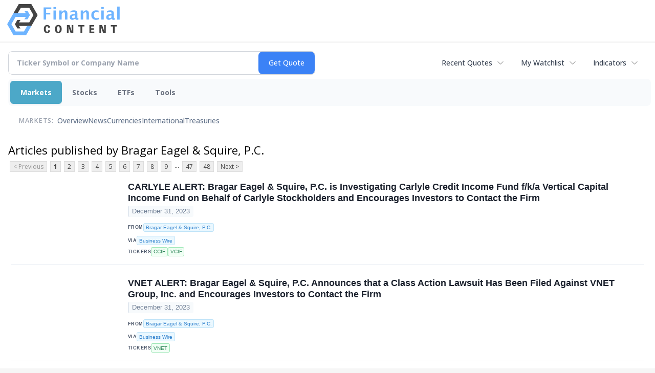

--- FILE ---
content_type: text/html; charset=utf-8
request_url: https://www.google.com/recaptcha/api2/aframe
body_size: 269
content:
<!DOCTYPE HTML><html><head><meta http-equiv="content-type" content="text/html; charset=UTF-8"></head><body><script nonce="Pfy3AZZN9bZSORYqbNADCg">/** Anti-fraud and anti-abuse applications only. See google.com/recaptcha */ try{var clients={'sodar':'https://pagead2.googlesyndication.com/pagead/sodar?'};window.addEventListener("message",function(a){try{if(a.source===window.parent){var b=JSON.parse(a.data);var c=clients[b['id']];if(c){var d=document.createElement('img');d.src=c+b['params']+'&rc='+(localStorage.getItem("rc::a")?sessionStorage.getItem("rc::b"):"");window.document.body.appendChild(d);sessionStorage.setItem("rc::e",parseInt(sessionStorage.getItem("rc::e")||0)+1);localStorage.setItem("rc::h",'1769160387787');}}}catch(b){}});window.parent.postMessage("_grecaptcha_ready", "*");}catch(b){}</script></body></html>